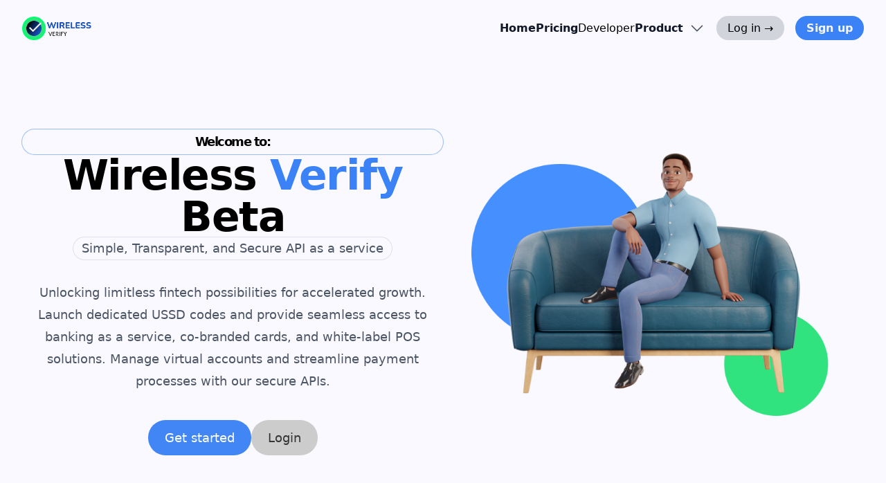

--- FILE ---
content_type: text/html
request_url: http://wirelessbeta.com/index
body_size: 34255
content:
<!DOCTYPE html>
<html lang="en">
<head>
    <meta charset="UTF-8">
    <meta http-equiv="X-UA-Compatible" content="IE=edge">
    <meta name="viewport" content="width=device-width, initial-scale=1.0">
      <title>Home --Wireless Verify |Wireless Verify Integretion| Wireless beta - All-In-One VAS System | Nigeria USSD | WhatsApp Bot Integration | SMS Integration | Payment API | Card Integration | Virtual USD Card, Issue physical Customize and A white-label ATM card </title>
  <meta name="keywords" content="Nigeria USSD Code, SMS, WhatsApp Business Bot, BVN Verification, NIN Verification, Payout API, Virtual Card, Physical Card">
  <meta name="description" content="-Wireless Verify |Wireless Verify Integretion| Wireless beta offers a comprehensive suite of verification and payment solutions, including Nigeria USSD codes, SMS integration, WhatsApp business API bot integration, BVN and NIN verification, payout, Bank Transfer API, card integration, and virtual USD cards. We are committed to helping our clients streamline their processes and improve their customer experience. Contact us today to learn more.">
     <meta name="description" content="-Bank Transfer API, Physical card integration, and virtual USD cards, Payment Gateway, Virtual Bank Account API">

    <link rel="stylesheet" href="./css/styles.css">
    
        <link rel="canonical" href="https://wirelessbeta.com/" />

<style>
    html,
    body {
        height: 100%;
    }
    
    body {
        overflow-y: scroll;
    }
</style>

<style>
    .heading {
      display: flex;
      align-items: center;
    }

    .main-heading {
      font-size: 2.5rem;
      font-weight: bold;
      color: #34D399;
      border-bottom: 4px solid #34D399;
    }

    .sub-heading {
      font-size: 1.8rem;
      color: #3B82F6;
      border-bottom: 4px solid #3B82F6;
      margin-left: 0.5rem;
    }
  </style>

</head>
<body>
    <div class="bg-white/20">
      <header class="absolute inset-x-0 top-0 z-50">
        <nav class="flex items-center justify-between py-6 px-12 lg:px-8" aria-label="Global">
          <div class="flex lg:flex-1">
            <a href="./index.html" class="-m-1.5 p-1.5">
              <span class="sr-only">Home Wireless Verify</span>
                <img src="./assets/logo.png" alt="Logo" width="100" height="100">
            </a>
          </div>
          <div class="flex lg:hidden">
            <button type="button" class="nav-close -m-2.5 inline-flex items-center justify-center rounded-md p-2.5 text-gray-700">
              <span class="sr-only">Open main menu</span>
              <svg class="h-6 w-6" fill="none" viewBox="0 0 24 24" stroke-width="1.5" stroke="currentColor" aria-hidden="true">
                <path stroke-linecap="round" stroke-linejoin="round" d="M3.75 6.75h16.5M3.75 12h16.5m-16.5 5.25h16.5" />
              </svg>
            </button>
          </div>
          <div class="hidden lg:flex lg:gap-x-12">
            <a href="./index.html" class="text-md font-semibold leading-6 text-gray-900">Home</a>
            <a href="./pricing.html" class="text-md font-semibold leading-6 text-gray-900">Pricing</a>
            <a href="https://documenter.getpostman.com/view/28841695/2s9YC7SBkj#intro">Developer</a>
            <div class="relative inline-block">
              <a class="text-md font-semibold text-gray-900 relative">
                <span class="flex items-center menu"> <span >Product</span>
                  <svg class="text-gray-600 ml-2 w-6" fill="none" stroke="currentColor" stroke-width="1.5" viewBox="0 0 24 24" xmlns="http://www.w3.org/2000/svg" aria-hidden="true">
                    <path stroke-linecap="round" stroke-linejoin="round" d="M19.5 8.25l-7.5 7.5-7.5-7.5"></path>
                  </svg>
                </span>
                <ul id="" class="menu-items absolute top-4 mt-2 w-40 bg-white shadow-lg rounded-md divide-y divide-gray-200 hidden">
                  <li class="py-2"><a href="#" class="block px-4 py-2 text-gray-800 hover:bg-gray-200 capitalize">USSD CODE API</a></li>
                  <li class="py-2"><a href="#" class="block px-4 py-2 text-gray-800 hover:bg-gray-200 capitalize">Whatsapp bot API</a></li>
                  <li class="py-2"><a href="#" class="block px-4 py-2 text-gray-800 hover:bg-gray-200 capitalize">SMS API</a></li>
                </ul>
              </a>
            </div>
          </div>
          <div class="ml-4 hidden md:block">
            <a href="https://app.wirelessbeta.com" class="py-2 px-4 rounded-full bg-gray-300 hover:bg-green-500 text-md hover:text-white hover:text-black">Log in <span aria-hidden="true">&rarr;</span></a>
          </div>
          <div class="ml-4 hidden md:block">
            <a href="https://app.wirelessbeta.com/" class="py-2 px-4 rounded-full bg-blue-500 hover:bg-blue-700 font-semibold leading-6 text-gray-100">Sign up</a>
          </div>
        </nav>
        <!-- Mobile menu, show/hide based on menu open state. -->
        <div class="lg:hidden nav-items hidden" role="dialog" aria-modal="false">
          <!-- Background backdrop, show/hide based on slide-over state. -->
          <div class="fixed inset-0 z-50"></div>
          <div class="fixed inset-y-0 right-0 z-50 w-full overflow-y-auto bg-white px-6 py-6 sm:max-w-sm sm:ring-1 sm:ring-gray-900/10">
            <div class="flex items-center justify-between">
              <a href="#" class="-m-1.5 p-1.5">
                <span class="sr-only">Wireless Verify</span>
                <img src="./assets/logo.png" alt="Logo" width="200" height="200">
              </a>
              <button type="button" class="nav-menu -m-2.5 rounded-md p-2.5 text-gray-700">
                <span class="sr-only">Close menu</span>
                <svg class="h-6 w-6" fill="none" viewBox="0 0 24 24" stroke-width="1.5" stroke="currentColor" aria-hidden="true">
                  <path stroke-linecap="round" stroke-linejoin="round" d="M6 18L18 6M6 6l12 12" />
                </svg>
              </button>
            </div>
            <div class="mt-6 flow-root">
              <div class="-my-6 divide-y divide-gray-500/10">
                <div class="space-y-2 py-6">
                  <a href="./index.html" class="-mx-3 block rounded-lg px-3 py-2 text-base font-semibold leading-7 text-gray-900 hover:bg-gray-50">Home</a>
                  <a href="https://documenter.getpostman.com/view/28841695/2s9YC7SBkj#intro" class="-mx-3 block rounded-lg px-3 py-2 text-base font-semibold leading-7 text-gray-900 hover:bg-gray-50">Developer</a>
                  <a href="#" class="-mx-3 block rounded-lg px-3 py-2 text-base font-semibold leading-7 text-gray-900 hover:bg-gray-50">
                    <span class="flex items-center menu"> <span >Product</span>
                      <svg class="text-gray-600 ml-2 w-6" fill="none" stroke="currentColor" stroke-width="1.5" viewBox="0 0 24 24" xmlns="http://www.w3.org/2000/svg" aria-hidden="true">
                        <path stroke-linecap="round" stroke-linejoin="round" d="M19.5 8.25l-7.5 7.5-7.5-7.5"></path>
                      </svg>
                    </span>
                  </a>
                  <a href="./pricing.html" class="-mx-3 block rounded-lg px-3 py-2 text-base font-semibold leading-7 text-gray-900 hover:bg-gray-50">Pricing</a>
                </div>
                <div class="py-6">
                  <div class="ml-4 hidden md:block">
                    <a href="https://app.wirelessbeta.com" class="py-2 px-4 rounded-full bg-green-300 hover:bg-green-500 text-md hover:text-white hover:text-black">Log in <span aria-hidden="true">&rarr;</span></a>
                  </div>
                  <div class="ml-4 hidden md:block">
                    <a href="https://app.wirelessbeta.com/" class="py-2 px-4 rounded-full bg-blue-500 hover:bg-blue-700 font-semibold leading-6 text-gray-100">Sign up</a>
                  </div>
                </div>
              </div>
            </div>
          </div>
        </div>
      </header>
<!--      HEADER SECTION-->
      <div class="relative isolate px-6 pt-2 lg:px-8 component">
  <div class="mx-auto max-w-7xl py-24 sm:py-28 lg:py-16">
    <div class="grid md:grid-cols-2 items-center">
      <div class="">
        <div class="text-center">
          <h1 class="text-4xl font-bold tracking-tight text-green-500 border-b-4 border-green-500 sm:text-6xl">
                   <div class="hidden sm:mb-8 sm:flex sm:justify-center">
            <br>
          
          </div>
            <div class="relative rounded-full px-4 py-1 text-lg leading-2 text-gray-200 ring-1 ring-gray-500/5 hover:ring-gray-500/10">
              Welcome to:
            </div>
            <span class="text-gold">Wireless</span> <span class="text-blue-500 border-b-4 border-blue-500">Verify </span> Beta
          </h1>
          <div class="hidden sm:mb-8 sm:flex sm:justify-center">
            <br>
            <div class="relative rounded-full px-3 py-1 text-lg leading-6 text-gray-600 ring-1 ring-gray-900/10 hover:ring-gray-900/20">
              Simple, Transparent, and Secure API as a service
            </div>
          </div>
          <p class="mt-6 text-lg leading-8 text-gray-600 text-justify">
            Unlocking limitless fintech possibilities for accelerated growth. Launch dedicated USSD codes and provide seamless access to banking as a service, co-branded cards, and white-label POS solutions. Manage virtual accounts and streamline payment processes with our secure APIs.
          </p>
          <div class="mt-10 flex items-center justify-center gap-x-6">
            <a href="https://app.wirelessbeta.com/" class="button button-primary">Get started</a>
            <a href="https://app.wirelessbeta.com" class="button button-secondary">Login </a>
          </div>
        </div>
      </div>
      <div class="">
        <img src="./assets/hero_1.png" alt="" class="w-full">
      </div>
    </div>
  </div>
  <div class="absolute inset-x-0 top-[calc(100%-13rem)] -z-10 transform-gpu overflow-hidden blur-3xl sm:top-[calc(100%-30rem)]" aria-hidden="true">
    <div class="relative left-[calc(50%+3rem)] aspect-[1155/678] w-[36.125rem] -translate-x-1/2 bg-gradient-to-tr from-[#ff80b5] to-[#31E37E] opacity-30 sm:left-[calc(50%+36rem)] sm:w-[72.1875rem]" style="clip-path: polygon(74.1% 44.1%, 100% 61.6%, 97.5% 26.9%, 85.5% 0.1%, 80.7% 2%, 72.5% 32.5%, 60.2% 62.4%, 52.4% 68.1%, 47.5% 58.3%, 45.2% 34.5%, 27.5% 76.7%, 0.1% 64.9%, 17.9% 100%, 27.6% 76.8%, 76.1% 97.7%, 74.1% 44.1%)"></div>
  </div>
</div>

      </div>
<!--      PARTNERS SECTION-->
<div class="bg-transparent py-12 sm:py-16 component">
  <div class="mx-auto max-w-7xl px-6 lg:px-8">
    <h2 class="text-center text-2xl font-semibold leading-8 text-gray-900">Our Client</h2>
    <div class="mx-auto mt-6 flex justify-center items-center gap-x-8 sm:max-w-xl sm:gap-x-10">
      <div class="flex justify-center">
        <img class="max-h-64" src="./assets/Taheer_Pay-logo.png" alt="Mastercard" width="200">
      </div>
      <div class="flex justify-center">
        <img class="max-h-64" src="./assets/teller.png" alt="Whatsapp" width="350">
      </div>
      <div class="flex justify-center">
        <img class="max-h-64" src="./assets/access_solutions_limited.png" alt="access_solutions_limited.png" width="200">
      </div>
      <div class="flex justify-center">
        <img class="max-h-64" src="./assets/PaySlik_Wallet.png" alt="PaySlik_Wallet.png" width="200">
      </div>
    </div>
    <div class="my-6 sm:flex sm:justify-center">
      <div class="relative rounded-full px-3 py-1 bg-gray-200 text-lg leading-6 text-gray-600 ring-1 ring-gray-900/10 hover:ring-gray-900/20">
        <span class="font-semibold">Join Over 2,000 Partners using our product and services globally</span>
      </div>
    </div>
  </div>
</div>
<!--REAL TIME SOLUTION SECTION-->



<div class="relative isolate overflow-hidden bg-white px-6 py-24 sm:py-32 lg:overflow-visible lg:px-0 personalized">
  <div class="absolute inset-0 -z-10 overflow-hidden">

  </div>
  <div class="mx-auto grid max-w-2xl grid-cols-1 gap-x-8 gap-y-16 lg:mx-0 lg:max-w-none lg:grid-cols-2 lg:items-start lg:gap-y-10 component">
    <div class="lg:col-span-2 lg:col-start-1 lg:row-start-1 lg:mx-auto lg:grid lg:w-full lg:max-w-7xl lg:grid-cols-2 lg:gap-x-8 lg:px-8">
      <div class="lg:pr-4">
        <div class="lg:max-w-lg">
          <p class="text-base font-semibold leading-7 light-green">Wireless Verify Beta</p>
          <h1 class="mt-2 text-3xl font-bold tracking-tight text-gray-900 sm:text-4xl">Real-time Solution</h1>
          <p class="mt-6 text-xl leading-8 text-gray-700">   <p>Wireless Verify offers a comprehensive suite of products and services tailored to help you achieve business growth, simplify identity verification processes, and enhance customer engagement. <br><br>Our cutting-edge solutions empower you to:</p>
  <ul>
    <li class="flex gap-x-3">
      <svg class="mt-1 h-8 w-5 flex-none text-blue-600" fill="none" stroke="currentColor" stroke-width="1.5" viewBox="0 0 24 24" xmlns="http://www.w3.org/2000/svg" aria-hidden="true">
        <path stroke-linecap="round" stroke-linejoin="round" d="M9 12.75L11.25 15 15 9.75M21 12a9 9 0 11-18 0 9 9 0 0118 0z"></path>
      </svg>
      <span><strong class="font-semibold text-gray-900">Expand Your Reach:</strong> Attract and onboard a broader customer base.</span>
    </li>
    <!--<li class="flex gap-x-3">-->
    <!--  <svg class="mt-1 h-8 w-5 flex-none text-blue-600" fill="none" stroke="currentColor" stroke-width="1.5" viewBox="0 0 24 24" xmlns="http://www.w3.org/2000/svg" aria-hidden="true">-->
    <!--    <path stroke-linecap="round" stroke-linejoin="round" d="M9 12.75L11.25 15 15 9.75M21 12a9 9 0 11-18 0 9 9 0 0118 0z"></path>-->
    <!--  </svg>-->
    <!--  <span><strong class="font-semibold text-gray-900">Streamline Payments:</strong> Accept payments seamlessly via <span class="service">USSD</span>, <span class="service">PayArena</span>, <span class="service">Cgate</span>, <span class="service">Pay by Transfer</span>, and more.</span>-->
    <!--</li>-->
    <li class="flex gap-x-3">
      <svg class="mt-1 h-8 w-5 flex-none text-blue-600" fill="none" stroke="currentColor" stroke-width="1.5" viewBox="0 0 24 24" xmlns="http://www.w3.org/2000/svg" aria-hidden="true">
        <path stroke-linecap="round" stroke-linejoin="round" d="M9 12.75L11.25 15 15 9.75M21 12a9 9 0 11-18 0 9 9 0 0118 0z"></path>
      </svg>
      <span><strong class="font-semibold text-gray-900">Enhance Communication:</strong> Keep your customers informed with important updates and promotions via UI and API integration, including <span class="service">Whatsapp Bot</span> API integration.</span>
    </li>
    <!--<li class="flex gap-x-3">-->
    <!--  <svg class="mt-1 h-8 w-5 flex-none text-blue-600" fill="none" stroke="currentColor" stroke-width="1.5" viewBox="0 0 24 24" xmlns="http://www.w3.org/2000/svg" aria-hidden="true">-->
    <!--    <path stroke-linecap="round" stroke-linejoin="round" d="M9 12.75L11.25 15 15 9.75M21 12a9 9 0 11-18 0 9 9 0 0118 0z"></path>-->
    <!--  </svg>-->
    <!--  <span><strong class="font-semibold text-gray-900">Flexibility and Integration:</strong> Issue co-branded physical ATM cards, integrate virtual accounts into your application, and transfer funds to any bank in Nigeria.</span>-->
    <!--</li>-->
  <!--</ul>-->
<!--</div>-->
      </div>
    </div>
    <!-- Side image -->
    
    
    <div class="-ml-12 -mt-12 p-12 lg:sticky lg:top-4 lg:col-start-2 lg:row-span-2 lg:row-start-1 lg:overflow-hidden component">
      <img class="" src="./assets/girl_chatt.png" alt="">
    </div>
    <!--<div class="lg:col-span-2 lg:col-start-1 lg:row-start-2 lg:mx-auto lg:grid lg:w-full lg:max-w-7xl lg:grid-cols-2 lg:gap-x-8 lg:px-8">-->
      <div class="lg:pr-4">
        <!--<ul role="list" class="space-y-8 text-gray-600">-->
          <li class="flex gap-x-3">
            <svg class="mt-1 h-8 w-5 flex-none text-blue-400" fill="none" stroke="currentColor" stroke-width="2" viewBox="0 0 24 24" xmlns="http://www.w3.org/2000/svg" aria-hidden="true">
              <path stroke-linecap="round" stroke-linejoin="round" d="M9 12.75L11.25 15 15 9.75M21 12a9 9 0 11-18 0 9 9 0 0118 0z"></path>
            </svg>
            <span><strong class="font-semibold text-gray-900">Verify Customers.</strong> Verify your customer BVN, VC, IP, and NIN API</span>
          </li>
     
          <li class="flex gap-x-3">
            <svg class="mt-1 h-8 w-5 flex-none text-blue-600" fill="none" stroke="currentColor" stroke-width="1.5" viewBox="0 0 24 24" xmlns="http://www.w3.org/2000/svg" aria-hidden="true">
              <path stroke-linecap="round" stroke-linejoin="round" d="M9 12.75L11.25 15 15 9.75M21 12a9 9 0 11-18 0 9 9 0 0118 0z"></path>
            </svg>
            <span><strong class="font-semibold text-gray-900">Intra. </strong>Auto-suggest bank Name API .</span>
          </li>
          <li class="flex gap-x-3">
            <svg class="mt-1 h-8 w-5 flex-none text-blue-500" fill="none" stroke="currentColor" stroke-width="1.5" viewBox="0 0 24 24" xmlns="http://www.w3.org/2000/svg" aria-hidden="true">
              <path stroke-linecap="round" stroke-linejoin="round" d="M9 12.75L11.25 15 15 9.75M21 12a9 9 0 11-18 0 9 9 0 0118 0z"></path>
            </svg>
            <span><strong class="font-semibold text-gray-900">SMS. </strong>Whitelist SMS API integration.</span>
          </li>
          <li class="flex gap-x-3">
            <svg class="mt-1 h-8 w-5 flex-none text-blue-500" fill="none" stroke="currentColor" stroke-width="1.5" viewBox="0 0 24 24" xmlns="http://www.w3.org/2000/svg" aria-hidden="true">
              <path stroke-linecap="round" stroke-linejoin="round" d="M9 12.75L11.25 15 15 9.75M21 12a9 9 0 11-18 0 9 9 0 0118 0z"></path>
            </svg>
            <span><strong class="font-semibold text-gray-900">USSD. </strong>Introducing Dedicated & Share USSD code API</span>
          </li>
     
      
          <li class="flex gap-x-3">
            <svg class="mt-1 h-8 w-5 flex-none text-blue-500" fill="none" stroke="currentColor" stroke-width="1.5" viewBox="0 0 24 24" xmlns="http://www.w3.org/2000/svg" aria-hidden="true">
              <path stroke-linecap="round" stroke-linejoin="round" d="M9 12.75L11.25 15 15 9.75M21 12a9 9 0 11-18 0 9 9 0 0118 0z"></path>
            </svg>
             <span><strong class="font-semibold text-gray-900">Outward </strong>Transfer to Banks in Nigeria via API</span>
          </li>
        </ul>
        
          <p>Experience the power of Wireless Verify to streamline your processes and provide a seamless customer experience.</p>.</p>

      </div>
    </div>
    
    
  </div>
</div>


    <div class="py-24 sm:py-28 component">
      <div class="mx-auto max-w-7xl px-6 lg:px-8">
        <div class="grid md:grid-cols-2 gap-8 items-center">
          <div class="">
            <img src="./assets/card.png" class="w-full " alt="">
          <div class="mt-8 flex justify-center">
            <a href="#" class="py-4 px-8 rounded-full bg-blue-500 hover:bg-blue-700 text-white focus-visible:outline focus-visible:outline-2 focus-visible:outline-offset-2 focus-visible:outline-indigo-600">
              Get Started
            </a>
          </div>
          </div>
          
          
<div class="lg:pr-4">
  <div class="lg:max-w-lg">
    <p class="text-base font-semibold leading-7 light-green">Boost your savings with the right credit card</p>
    <h1 class="mt-2 text-3xl font-bold tracking-tight text-gray-900 sm:text-4xl">Access Endless Possibilities with Wireless-Verify</h1>
    <!--<p class="mt-6 text-xl leading-8 text-gray-700">All your needs covered with a full range of virtual or Physical cards integration. <span class="text-green-600 font-bold capitalize">DEBIT & CREDIT CARDS</span></p>-->
    <h1>Co-branded and White-label Physical Card Issuance</h1>
    <br>  <br>
    <ul>
      <li><strong>Flexible Usage:</strong> Enable your customers to use the co-branded and white-label physical cards for various transactions, including ATM withdrawals, in-store purchases, and online payments.</li>  <br>
      <li><strong>Partner Collaboration:</strong> Collaborate with Wireless Verify Beta to offer joint card programs, opening up new opportunities for customer acquisition and revenue generation.</li>  <br>
      <li><strong>Card Management:</strong> Empower your customers with convenient card management features, including balance inquiries, transaction history, and card activation or deactivation.</li>  <br>
    </ul>
    <p>Experience the convenience and branding potential of co-branded and white-label physical card issuance with Wireless Verify. Streamline your operations and provide a seamless customer experience.</p>  <br>
    <div class="mt-8 grid grid-cols-2 gap-4">
      <div class="rounded-lg p-4 bg-white/70 backdrop-blur-md border border-gray-200 flex items-center hover:translate-y-1 duration-300 ease-linear">
        <svg class="w-8" fill="none" stroke="currentColor" stroke-width="1.5" viewBox="0 0 24 24" xmlns="http://www.w3.org/2000/svg" aria-hidden="true">
          <path stroke-linecap="round" stroke-linejoin="round" d="M2.25 8.25h19.5M2.25 9h19.5m-16.5 5.25h6m-6 2.25h3m-3.75 3h15a2.25 2.25 0 002.25-2.25V6.75A2.25 2.25 0 0019.5 4.5h-15a2.25 2.25 0 00-2.25 2.25v10.5A2.25 2.25 0 004.5 19.5z"></path>
        </svg>
        <p class="text-lg ml-4">Secured cards</p>
      </div>
      <div class="rounded-lg p-4 bg-white/70 backdrop-blur-md border border-gray-200 flex items-center hover:translate-y-1 duration-300 ease-linear">
        <svg class="w-8" fill="none" stroke="currentColor" stroke-width="1.5" viewBox="0 0 24 24" xmlns="http://www.w3.org/2000/svg" aria-hidden="true">
          <path stroke-linecap="round" stroke-linejoin="round" d="M7.5 21L3 16.5m0 0L7.5 12M3 16.5h13.5m0-13.5L21 7.5m0 0L16.5 12M21 7.5H7.5"></path>
        </svg>
        <p class="text-lg ml-4">Balance Check</p>
      </div>
      <div class="rounded-lg p-4 bg-white/70 backdrop-blur-md border border-gray-200 flex items-center hover:translate-y-1 duration-300 ease-linear">
        <svg class="w-8" fill="none" stroke="currentColor" stroke-width="1.5" viewBox="0 0 24 24" xmlns="http://www.w3.org/2000/svg" aria-hidden="true">
          <path stroke-linecap="round" stroke-linejoin="round" d="M16.5 6v.75m0 3v.75m0 3v.75m0 3V18m-9-5.25h5.25M7.5 15h3M3.375 5.25c-.621 0-1.125.504-1.125 1.125v3.026a2.999 2.999 0 010 5.198v3.026c0 .621.504 1.125 1.125 1.125h17.25c.621 0 1.125-.504 1.125-1.125v-3.026a2.999 2.999 0 010-5.198V6.375c0-.621-.504-1.125-1.125-1.125H3.375z"></path>
        </svg>
        <p class="text-lg ml-4">Online Payment</p>
      </div>
      <div class="rounded-lg p-4 bg-white/70 backdrop-blur-md border border-gray-200 flex items-center hover:translate-y-1 duration-300 ease-linear">
        <svg class="w-8" fill="none" stroke="currentColor" stroke-width="1.5" viewBox="0 0 24 24" xmlns="http://www.w3.org/2000/svg" aria-hidden="true">
          <path stroke-linecap="round" stroke-linejoin="round" d="M2.25 18.75a60.07 60.07 0 0115.797 2.101c.727.198 1.453-.342 1.453-1.096V18.75M3.75 4.5v.75A.75.75 0 013 6h-.75m0 0v-.375c0-.621.504-1.125 1.125-1.125H20.25M2.25 6v9m18-10.5v.75c0 .414.336.75.75.75h.75m-1.5-1.5h.375c.621 0 1.125.504 1.125 1.125v9.75c0 .621-.504 1.125-1.125 1.125h-.375m1.5-1.5H21a.75.75 0 00-.75.75v.75m0 0H3.75m0 0h-.375a1.125 1.125 0 01-1.125-1.125V15m1.5 1.5v-.75A.75.75 0 003 15h-.75M15 10.5a3 3 0 11-6 0 3 3 0 016 0zm3 0h.008v.008H18V10.5zm-12 0h.008v.008H6V10.5z"></path>
        </svg>
        <p class="text-lg ml-4"> ATM Withdrawal</p>
      </div>
    </div>
  </div>
</div>

          
          
          
          
        </div>
      </div>
    </div>






    <div class="py-8 sm:py-16 personalized component">
      <div class="mx-auto max-w-7xl px-6 lg:px-8">
        <div class="grid md:grid-cols-2 gap-8 items-center">
          <div class="lg:pr-4 bg-white/80 p-8 rounded-lg border border-gray-200">
            <div class="lg:max-w-lg">

             <p class="text-base font-semibold leading-7 light-green">POS Customization for Your Business:</p>
            <p>Simplify payment collection and bill payment processes with our advanced POS solutions. Our versatile platform offers seamless integration and customizable options, providing businesses with efficient and convenient payment management tools. Discover how our POS systems can optimize your payment collection and bill payment operations.</p>
            <br>
            <p>We understand the importance of brand consistency and personalization. That's why our White Label POS solutions allow you to customize the system with your business name, logo, and receipt design. By incorporating your unique branding elements, you create a seamless customer experience that strengthens brand recognition and fosters customer loyalty.</p>
            <div class="mt-8">

               <a href="https://app.wirelessbeta.com" class="py-4 px-8 rounded-full bg-blue-500 hover:bg-blue-700 text-white focus-visible:outline focus-visible:outline-2 focus-visible:outline-offset-2 focus-visible:outline-indigo-600">
                 Get Started for free
               </a>
              </div>
            </div>
          </div>

          <div class="">
            <img src="./assets/POS.png" class="w-full md:w-fit" alt="">
          </div>
        </div>
      </div>
    </div>



<!--      MERCHANT SECTION-->
<div class="bg-transparent component">
  <div class="mx-auto max-w-7xl px-6 lg:px-8">
    <h2 class="text-center text-2xl font-semibold leading-8 text-gray-900">Trusted by</h2>
    <div class="mx-auto mt-6 flex justify-center items-center gap-x-8 sm:max-w-xl sm:gap-x-10">
      <div class="flex justify-center">
        <img class="max-h-12 object-contain" src="./assets/mastercard.png" alt="Mastercard" width="158" height="48">
      </div>
      <div class="flex justify-center">
        <img class="max-h-12 object-contain" src="./assets/wiredbanking_logo_outline.png" alt="wiredbanking_logo_outline" width="170" height="48">
      </div>
      <div class="flex justify-center">
        <img class="max-h-24 object-contain" src="./assets/cash_logo.png" alt="Cash Matrix" width="300" height="200">
      </div>
      <div class="flex justify-center">
        <img class="max-h-12 object-contain" src="./assets/verve.svg" alt="Verve" width="158" height="48">
      </div>
    </div>
    <!--<div class="my-0 sm:flex sm:justify-center">-->
    <!--  <div class="relative rounded-full px-3 py-1 bg-gray-200 text-lg leading-6 text-gray-600 ring-1 ring-gray-900/10 hover:ring-gray-900/20">-->
    <!--    <span class="font-semibold">Join Over 2,000 Partners using our product and services globally</span>-->
    <!--  </div>-->
    <!--</div>-->
  </div>
</div>


<!--REAL TIME SOLUTION SECTION-->

    <div class="py-24 sm:py-32 component ">
      <div class="mx-auto max-w-6xl px-6 py-8 gap-4 lg:px-8 grid md:grid-cols-2 items-center rounded-lg bg-blue-200">
        <div class="flex justify-center">

          <img src="./assets/Saly-8.png" class="w-72" alt="">
        </div>
        <div class="">

          <h1 class="text-4xl font-bold tracking-tight text-gray-900 sm:text-4xl">Ready to get started?</h1>
          <p class="mt-6 text-xl leading-8 text-gray-600">It only takes a few minutes to get started.</p>
          <div class="mt-8">
            <a href="https://app.wirelessbeta.com/" class="py-4 px-8 rounded-full bg-blue-600 hover:bg-blue-700 text-white focus-visible:outline focus-visible:outline-2 focus-visible:outline-offset-2 focus-visible:outline-indigo-600">
              Signup
            </a>
          </div>
        </div>
      </div>
    </div>



    <!--    FOOTER SECTION-->
    <div class=' py-24 relative isolate overflow-hidden component'>
    <div class="component grid max-w-6xl mx-auto  px-6 lg:px-0  gap-6 grid-cols-2 md:grid-cols-2 lg:grid-cols-4">
      <div class="">
        <a href="/src/pages" class="">
        <span class="sr-only">Wireless verify </span>
          <!--<img src="./assets/logo.png" class="w-24" alt="">-->
        <img src="./assets/logo.png" alt="Logo" width="100" height="100">

        </a>

        <p  class="text-sm font-medium text-slate-500 mt-4 ">Wireless verify is a modern, technology-built for you and your growing business all in one please.</p>

        <a href='tel:09030306672' class='text-green-600 bg-green-100 px-6 py-4 mt-8 text-lg hover:bg-green-300 font-bold inline-flex align-center justify-center rounded-full hover'>
        <span>Let's Talk</span>
          <svg class="w-8" fill="none" stroke="currentColor" stroke-width="1.5" viewBox="0 0 24 24" xmlns="http://www.w3.org/2000/svg" aria-hidden="true">
            <path stroke-linecap="round" stroke-linejoin="round" d="M4.5 19.5l15-15m0 0H8.25m11.25 0v11.25"></path>
          </svg>
        </a>

      </div>
      <div class="flex flex-col">
        <h6 class="text-md font-bold leading-6 text-gray-800">Company</h6>
        <p  class="text-sm font-medium text-slate-500 mt-4 hover:text-green-300">
          <!--<a href="#">-->
          <!--  About-->
          <!--</a>-->
             <p class="text-sm font-medium text-slate-500 mt-4 hover:text-green-300">
          <a href="/terms.html">Privacy Policy</a>
          </p>
          </p>
        <p  class="text-sm font-medium text-slate-500 mt-4 hover:text-green-300">
          POS integration</p>
        
        
        <!--<p  class="text-sm font-medium text-slate-500 mt-4 hover:text-green-300">-->

        <!-- Career</p>-->
         
        <p  class="text-sm font-medium text-slate-500 mt-4 hover:text-green-300">

          <a href="https://forms.gle/xYcUSEv6XD3XJNrBA">Onboarding</a>
        </p>
         
        <p  class="text-sm font-medium text-slate-500 mt-4 hover:text-green-300">

          <a href="./pricing.html">Pricing</a>
        </p>
      </div>
      <div class="flex flex-col">
        <h6 class="text-md font-bold leading-6 text-gray-600">Useful Links</h6>
        <p class="text-sm font-medium text-slate-500 mt-4 hover:text-green-300">
          <a href="https://documenter.getpostman.com/view/28841695/2s9YC7SBkj#intro">Verification API Doc</a>
          </p>
        <p class="text-sm font-medium text-slate-500 mt-4 hover:text-green-300">
          USSD Integration</p>
        <p class="text-sm font-medium text-slate-500 mt-4 hover:text-green-300">
          ATM Integration</p>
        <p class="text-sm font-medium text-slate-500 mt-4 hover:text-green-300">
          Whatsapp Integration</p>
      </div>
      <div class="flex flex-col">
        <h6 class="text-md font-bold leading-6 text-gray-600">Support</h6>
        <p  class="text-sm font-medium text-slate-500 mt-4 hover:text-green-300">info@wirelessbeta.com</p>
    <p  class="text-sm font-medium text-slate-500 mt-4 hover:text-green-300">support@wirelessbeta.com</p>

        <p  class="text-sm font-medium text-slate-500 mt-4 hover:text-green-300">+2349030306672</p>
        <p  class="text-sm font-medium text-slate-500 mt-4 hover:text-green-300">+2347018179174</p>

        
         
          
          <!--     <p class="text-sm font-medium text-slate-500 mt-4 hover:text-green-300">-->
          <!--<a href="#">FAQs</a>-->
          <!--</p>-->
      </div>
    </div>
    <div class="max-w-6xl mx-auto px-6 lg:px-0 ">

      <hr class="border-b-0 border my-6  border-gray-300"/>
      <div class="flex justify-between">


    <div class="flex justify-between">
      
      <script>
      document.addEventListener("DOMContentLoaded", function () {
        var currentYear = new Date().getFullYear();
        var copyright = document.getElementById("copyright");
        if (copyright) {
          copyright.textContent =
            "© " +
            currentYear +
            " Wireless Verify by Wobilo Africa Limited in collaboration with Asset Matrix MFB and Wired banking Africa. All rights reserved.";
        }
      });
    </script>
  </head>
  <body>
      <p id="copyright">
        <!-- Dynamic year will be inserted here -->
      </p>
    </div>


      </div>
    </div>

    </div>
    <script src="https://cdnjs.cloudflare.com/ajax/libs/gsap/3.9.1/gsap.min.js"></script>
    <script src="./js/animation.js"></script>
    <script src="./js/nav.js"></script>
	<style>
    .button {
        position: relative;
        display: inline-block;
        padding: 12px 24px;
        font-size: 18px;
        text-align: center;
        border-radius: 9999px;
        background-color: #4285F4;
        color: white;
        overflow: hidden;
        transition: transform 0.3s ease-in-out;
    }

    .button:hover {
        transform: scale(1.1);
    }

    .button::before {
        content: "";
        position: absolute;
        top: 0;
        left: 0;
        width: 100%;
        height: 100%;
        background-image: linear-gradient(to bottom, rgba(0,0,0,0.1), rgba(0,0,0,0));
        opacity: 0;
        transition: opacity 0.3s ease-in-out;
    }

    .button:hover::before {
        opacity: 1;
    }

    .button-primary {
        background-color: #4285F4;
        color: white;
    }

    .button-secondary {
        background-color: #CCC;
        color: #333;
    }

    .button-moving {
        animation: buttonMove 1s infinite alternate;
    }

    @keyframes buttonMove {
        0% {
            transform: translateX(-5px);
        }
        100% {
            transform: translateX(5px);
        }
    }
</style>

</body>
</html>

--- FILE ---
content_type: text/javascript
request_url: http://wirelessbeta.com/js/animation.js
body_size: 904
content:
const components = document.querySelectorAll('.component');
const observerOptions = {
    threshold: 0.2,
};
const observer = new IntersectionObserver(onIntersection, observerOptions);
const animatedComponents = new Set();

function animateComponent(component) {
    gsap.set(component, { opacity: 0, y: 50 });

    gsap.to(component, {
        opacity: 1,
        y: 0,
        duration: 1,
        ease: 'power2.out',
    });
}

function onIntersection(entries) {
    entries.forEach((entry) => {
        if (entry.isIntersecting) {
            if (!animatedComponents.has(entry.target)) {
                animateComponent(entry.target);
                animatedComponents.add(entry.target);
            }
        } else {
            animatedComponents.delete(entry.target);
        }
    });
}

components.forEach((component) => {
    observer.observe(component);
});

--- FILE ---
content_type: text/javascript
request_url: http://wirelessbeta.com/js/nav.js
body_size: 935
content:
// JavaScript code to toggle the dropdown
document.addEventListener("DOMContentLoaded", function () {
 const menu = document.querySelector('.menu')
 const menuItems = document.querySelector('.menu-items');
 const nav = document.querySelector('.nav-menu')
 const navClose = document.querySelector('.nav-close')
 const navItems = document.querySelector('.nav-items');

    menu.addEventListener('click', function (event) {
        event.stopPropagation();
        menuItems.classList.toggle('hidden');
    });
    navClose.addEventListener('click', function (event) {
        event.stopPropagation();
        navItems.classList.toggle('hidden');
    });

    window.addEventListener('click', function () {
        menuItems.classList.add('hidden');
    });
    nav.addEventListener('click', function (event) {
        event.stopPropagation();
        navItems.classList.toggle('hidden');
    });




});




--- FILE ---
content_type: image/svg+xml
request_url: http://wirelessbeta.com/assets/verve.svg
body_size: 1699
content:
<svg height="161" viewBox="0 0 462 161" width="462" xmlns="http://www.w3.org/2000/svg"><g fill="none" fill-rule="evenodd" transform="matrix(0 -1 1 0 .5 160.5)"><path d="m79.9417 159.8534c-43.9416 0-79.5631-35.6215-79.5631-79.5631 0-43.9436 35.6215-79.5661 79.5631-79.5661s79.5631 35.6225 79.5631 79.5661c0 43.9416-35.6215 79.5631-79.5631 79.5631" fill="#ed342b"/><path d="m45.8608 80.2892c40.3403-17.7967 78.0258-30.8457 78.0258-30.8457v-27.2823s-48.3695 16.6053-108.8585 47.45v21.3561c60.489 30.8447 108.8585 47.4489 108.8585 47.4489v-27.2823s-37.6855-13.0479-78.0258-30.8447" fill="#fefefe"/><path d="m84.0912 422.9398c0-15.4229-16.6083-16.6073-16.6083-16.6073v33.2116s16.6083-1.1845 16.6083-16.6043m-33.2136 36.7719v-53.3792s-17.7958 1.1844-17.7958 24.9114c0 11.8605 3.5624 23.723 3.5624 23.723l-18.9792 2.3739s-4.7478-11.8625-4.7478-28.4708c0-23.724 11.8635-45.0761 45.0771-45.0761 26.0969 0 42.7042 16.6083 42.7042 40.3323 0 35.5855-35.5865 37.9564-49.8209 35.5855m28.0285-181.5094 19.5859 3.6733s8.606-28.3618-7.3426-51.4141h-78.3437v24.4816h63.6545c7.3416 9.7925 2.4459 23.2592 2.4459 23.2592m5.1851-102.0465c0-15.4198-16.6083-16.6053-16.6083-16.6053v33.2126s16.6083-1.1844 16.6083-16.6073m-33.2136 36.772v-53.3773s-17.7958 1.1855-17.7958 24.9095c0 11.8595 3.5624 23.723 3.5624 23.723l-18.9792 2.3739s-4.7478-11.8635-4.7478-28.4708c0-23.724 11.8635-45.0771 45.0771-45.0771 26.0969 0 42.7042 16.6083 42.7042 40.3323 0 35.5865-35.5865 37.9574-49.8209 35.5865m-8.1295 125.0202c29.8371-12.4312 57.9361-18.6444 57.9361-18.6444l-.003-24.8574s-47.9868 12.4302-87.7493 33.5624v19.8788c39.7625 21.1332 87.7423 33.5634 87.7423 33.5634v-24.8585s-28.089-6.2131-57.9261-18.6443" fill="#03435f"/></g></svg>